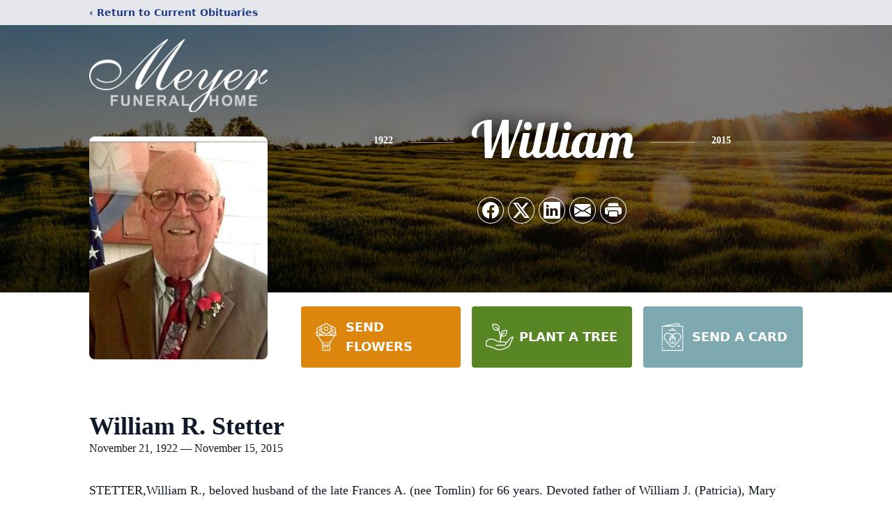

--- FILE ---
content_type: text/html; charset=utf-8
request_url: https://www.google.com/recaptcha/enterprise/anchor?ar=1&k=6Lfp3YEjAAAAAHMjm_EGDMhQEK_sVySIyli7bJuv&co=aHR0cHM6Ly9vYml0cy5iam1leWVyc29ucy5jb206NDQz&hl=en&type=image&v=PoyoqOPhxBO7pBk68S4YbpHZ&theme=light&size=invisible&badge=bottomright&anchor-ms=20000&execute-ms=30000&cb=ixudtw57dkhi
body_size: 48705
content:
<!DOCTYPE HTML><html dir="ltr" lang="en"><head><meta http-equiv="Content-Type" content="text/html; charset=UTF-8">
<meta http-equiv="X-UA-Compatible" content="IE=edge">
<title>reCAPTCHA</title>
<style type="text/css">
/* cyrillic-ext */
@font-face {
  font-family: 'Roboto';
  font-style: normal;
  font-weight: 400;
  font-stretch: 100%;
  src: url(//fonts.gstatic.com/s/roboto/v48/KFO7CnqEu92Fr1ME7kSn66aGLdTylUAMa3GUBHMdazTgWw.woff2) format('woff2');
  unicode-range: U+0460-052F, U+1C80-1C8A, U+20B4, U+2DE0-2DFF, U+A640-A69F, U+FE2E-FE2F;
}
/* cyrillic */
@font-face {
  font-family: 'Roboto';
  font-style: normal;
  font-weight: 400;
  font-stretch: 100%;
  src: url(//fonts.gstatic.com/s/roboto/v48/KFO7CnqEu92Fr1ME7kSn66aGLdTylUAMa3iUBHMdazTgWw.woff2) format('woff2');
  unicode-range: U+0301, U+0400-045F, U+0490-0491, U+04B0-04B1, U+2116;
}
/* greek-ext */
@font-face {
  font-family: 'Roboto';
  font-style: normal;
  font-weight: 400;
  font-stretch: 100%;
  src: url(//fonts.gstatic.com/s/roboto/v48/KFO7CnqEu92Fr1ME7kSn66aGLdTylUAMa3CUBHMdazTgWw.woff2) format('woff2');
  unicode-range: U+1F00-1FFF;
}
/* greek */
@font-face {
  font-family: 'Roboto';
  font-style: normal;
  font-weight: 400;
  font-stretch: 100%;
  src: url(//fonts.gstatic.com/s/roboto/v48/KFO7CnqEu92Fr1ME7kSn66aGLdTylUAMa3-UBHMdazTgWw.woff2) format('woff2');
  unicode-range: U+0370-0377, U+037A-037F, U+0384-038A, U+038C, U+038E-03A1, U+03A3-03FF;
}
/* math */
@font-face {
  font-family: 'Roboto';
  font-style: normal;
  font-weight: 400;
  font-stretch: 100%;
  src: url(//fonts.gstatic.com/s/roboto/v48/KFO7CnqEu92Fr1ME7kSn66aGLdTylUAMawCUBHMdazTgWw.woff2) format('woff2');
  unicode-range: U+0302-0303, U+0305, U+0307-0308, U+0310, U+0312, U+0315, U+031A, U+0326-0327, U+032C, U+032F-0330, U+0332-0333, U+0338, U+033A, U+0346, U+034D, U+0391-03A1, U+03A3-03A9, U+03B1-03C9, U+03D1, U+03D5-03D6, U+03F0-03F1, U+03F4-03F5, U+2016-2017, U+2034-2038, U+203C, U+2040, U+2043, U+2047, U+2050, U+2057, U+205F, U+2070-2071, U+2074-208E, U+2090-209C, U+20D0-20DC, U+20E1, U+20E5-20EF, U+2100-2112, U+2114-2115, U+2117-2121, U+2123-214F, U+2190, U+2192, U+2194-21AE, U+21B0-21E5, U+21F1-21F2, U+21F4-2211, U+2213-2214, U+2216-22FF, U+2308-230B, U+2310, U+2319, U+231C-2321, U+2336-237A, U+237C, U+2395, U+239B-23B7, U+23D0, U+23DC-23E1, U+2474-2475, U+25AF, U+25B3, U+25B7, U+25BD, U+25C1, U+25CA, U+25CC, U+25FB, U+266D-266F, U+27C0-27FF, U+2900-2AFF, U+2B0E-2B11, U+2B30-2B4C, U+2BFE, U+3030, U+FF5B, U+FF5D, U+1D400-1D7FF, U+1EE00-1EEFF;
}
/* symbols */
@font-face {
  font-family: 'Roboto';
  font-style: normal;
  font-weight: 400;
  font-stretch: 100%;
  src: url(//fonts.gstatic.com/s/roboto/v48/KFO7CnqEu92Fr1ME7kSn66aGLdTylUAMaxKUBHMdazTgWw.woff2) format('woff2');
  unicode-range: U+0001-000C, U+000E-001F, U+007F-009F, U+20DD-20E0, U+20E2-20E4, U+2150-218F, U+2190, U+2192, U+2194-2199, U+21AF, U+21E6-21F0, U+21F3, U+2218-2219, U+2299, U+22C4-22C6, U+2300-243F, U+2440-244A, U+2460-24FF, U+25A0-27BF, U+2800-28FF, U+2921-2922, U+2981, U+29BF, U+29EB, U+2B00-2BFF, U+4DC0-4DFF, U+FFF9-FFFB, U+10140-1018E, U+10190-1019C, U+101A0, U+101D0-101FD, U+102E0-102FB, U+10E60-10E7E, U+1D2C0-1D2D3, U+1D2E0-1D37F, U+1F000-1F0FF, U+1F100-1F1AD, U+1F1E6-1F1FF, U+1F30D-1F30F, U+1F315, U+1F31C, U+1F31E, U+1F320-1F32C, U+1F336, U+1F378, U+1F37D, U+1F382, U+1F393-1F39F, U+1F3A7-1F3A8, U+1F3AC-1F3AF, U+1F3C2, U+1F3C4-1F3C6, U+1F3CA-1F3CE, U+1F3D4-1F3E0, U+1F3ED, U+1F3F1-1F3F3, U+1F3F5-1F3F7, U+1F408, U+1F415, U+1F41F, U+1F426, U+1F43F, U+1F441-1F442, U+1F444, U+1F446-1F449, U+1F44C-1F44E, U+1F453, U+1F46A, U+1F47D, U+1F4A3, U+1F4B0, U+1F4B3, U+1F4B9, U+1F4BB, U+1F4BF, U+1F4C8-1F4CB, U+1F4D6, U+1F4DA, U+1F4DF, U+1F4E3-1F4E6, U+1F4EA-1F4ED, U+1F4F7, U+1F4F9-1F4FB, U+1F4FD-1F4FE, U+1F503, U+1F507-1F50B, U+1F50D, U+1F512-1F513, U+1F53E-1F54A, U+1F54F-1F5FA, U+1F610, U+1F650-1F67F, U+1F687, U+1F68D, U+1F691, U+1F694, U+1F698, U+1F6AD, U+1F6B2, U+1F6B9-1F6BA, U+1F6BC, U+1F6C6-1F6CF, U+1F6D3-1F6D7, U+1F6E0-1F6EA, U+1F6F0-1F6F3, U+1F6F7-1F6FC, U+1F700-1F7FF, U+1F800-1F80B, U+1F810-1F847, U+1F850-1F859, U+1F860-1F887, U+1F890-1F8AD, U+1F8B0-1F8BB, U+1F8C0-1F8C1, U+1F900-1F90B, U+1F93B, U+1F946, U+1F984, U+1F996, U+1F9E9, U+1FA00-1FA6F, U+1FA70-1FA7C, U+1FA80-1FA89, U+1FA8F-1FAC6, U+1FACE-1FADC, U+1FADF-1FAE9, U+1FAF0-1FAF8, U+1FB00-1FBFF;
}
/* vietnamese */
@font-face {
  font-family: 'Roboto';
  font-style: normal;
  font-weight: 400;
  font-stretch: 100%;
  src: url(//fonts.gstatic.com/s/roboto/v48/KFO7CnqEu92Fr1ME7kSn66aGLdTylUAMa3OUBHMdazTgWw.woff2) format('woff2');
  unicode-range: U+0102-0103, U+0110-0111, U+0128-0129, U+0168-0169, U+01A0-01A1, U+01AF-01B0, U+0300-0301, U+0303-0304, U+0308-0309, U+0323, U+0329, U+1EA0-1EF9, U+20AB;
}
/* latin-ext */
@font-face {
  font-family: 'Roboto';
  font-style: normal;
  font-weight: 400;
  font-stretch: 100%;
  src: url(//fonts.gstatic.com/s/roboto/v48/KFO7CnqEu92Fr1ME7kSn66aGLdTylUAMa3KUBHMdazTgWw.woff2) format('woff2');
  unicode-range: U+0100-02BA, U+02BD-02C5, U+02C7-02CC, U+02CE-02D7, U+02DD-02FF, U+0304, U+0308, U+0329, U+1D00-1DBF, U+1E00-1E9F, U+1EF2-1EFF, U+2020, U+20A0-20AB, U+20AD-20C0, U+2113, U+2C60-2C7F, U+A720-A7FF;
}
/* latin */
@font-face {
  font-family: 'Roboto';
  font-style: normal;
  font-weight: 400;
  font-stretch: 100%;
  src: url(//fonts.gstatic.com/s/roboto/v48/KFO7CnqEu92Fr1ME7kSn66aGLdTylUAMa3yUBHMdazQ.woff2) format('woff2');
  unicode-range: U+0000-00FF, U+0131, U+0152-0153, U+02BB-02BC, U+02C6, U+02DA, U+02DC, U+0304, U+0308, U+0329, U+2000-206F, U+20AC, U+2122, U+2191, U+2193, U+2212, U+2215, U+FEFF, U+FFFD;
}
/* cyrillic-ext */
@font-face {
  font-family: 'Roboto';
  font-style: normal;
  font-weight: 500;
  font-stretch: 100%;
  src: url(//fonts.gstatic.com/s/roboto/v48/KFO7CnqEu92Fr1ME7kSn66aGLdTylUAMa3GUBHMdazTgWw.woff2) format('woff2');
  unicode-range: U+0460-052F, U+1C80-1C8A, U+20B4, U+2DE0-2DFF, U+A640-A69F, U+FE2E-FE2F;
}
/* cyrillic */
@font-face {
  font-family: 'Roboto';
  font-style: normal;
  font-weight: 500;
  font-stretch: 100%;
  src: url(//fonts.gstatic.com/s/roboto/v48/KFO7CnqEu92Fr1ME7kSn66aGLdTylUAMa3iUBHMdazTgWw.woff2) format('woff2');
  unicode-range: U+0301, U+0400-045F, U+0490-0491, U+04B0-04B1, U+2116;
}
/* greek-ext */
@font-face {
  font-family: 'Roboto';
  font-style: normal;
  font-weight: 500;
  font-stretch: 100%;
  src: url(//fonts.gstatic.com/s/roboto/v48/KFO7CnqEu92Fr1ME7kSn66aGLdTylUAMa3CUBHMdazTgWw.woff2) format('woff2');
  unicode-range: U+1F00-1FFF;
}
/* greek */
@font-face {
  font-family: 'Roboto';
  font-style: normal;
  font-weight: 500;
  font-stretch: 100%;
  src: url(//fonts.gstatic.com/s/roboto/v48/KFO7CnqEu92Fr1ME7kSn66aGLdTylUAMa3-UBHMdazTgWw.woff2) format('woff2');
  unicode-range: U+0370-0377, U+037A-037F, U+0384-038A, U+038C, U+038E-03A1, U+03A3-03FF;
}
/* math */
@font-face {
  font-family: 'Roboto';
  font-style: normal;
  font-weight: 500;
  font-stretch: 100%;
  src: url(//fonts.gstatic.com/s/roboto/v48/KFO7CnqEu92Fr1ME7kSn66aGLdTylUAMawCUBHMdazTgWw.woff2) format('woff2');
  unicode-range: U+0302-0303, U+0305, U+0307-0308, U+0310, U+0312, U+0315, U+031A, U+0326-0327, U+032C, U+032F-0330, U+0332-0333, U+0338, U+033A, U+0346, U+034D, U+0391-03A1, U+03A3-03A9, U+03B1-03C9, U+03D1, U+03D5-03D6, U+03F0-03F1, U+03F4-03F5, U+2016-2017, U+2034-2038, U+203C, U+2040, U+2043, U+2047, U+2050, U+2057, U+205F, U+2070-2071, U+2074-208E, U+2090-209C, U+20D0-20DC, U+20E1, U+20E5-20EF, U+2100-2112, U+2114-2115, U+2117-2121, U+2123-214F, U+2190, U+2192, U+2194-21AE, U+21B0-21E5, U+21F1-21F2, U+21F4-2211, U+2213-2214, U+2216-22FF, U+2308-230B, U+2310, U+2319, U+231C-2321, U+2336-237A, U+237C, U+2395, U+239B-23B7, U+23D0, U+23DC-23E1, U+2474-2475, U+25AF, U+25B3, U+25B7, U+25BD, U+25C1, U+25CA, U+25CC, U+25FB, U+266D-266F, U+27C0-27FF, U+2900-2AFF, U+2B0E-2B11, U+2B30-2B4C, U+2BFE, U+3030, U+FF5B, U+FF5D, U+1D400-1D7FF, U+1EE00-1EEFF;
}
/* symbols */
@font-face {
  font-family: 'Roboto';
  font-style: normal;
  font-weight: 500;
  font-stretch: 100%;
  src: url(//fonts.gstatic.com/s/roboto/v48/KFO7CnqEu92Fr1ME7kSn66aGLdTylUAMaxKUBHMdazTgWw.woff2) format('woff2');
  unicode-range: U+0001-000C, U+000E-001F, U+007F-009F, U+20DD-20E0, U+20E2-20E4, U+2150-218F, U+2190, U+2192, U+2194-2199, U+21AF, U+21E6-21F0, U+21F3, U+2218-2219, U+2299, U+22C4-22C6, U+2300-243F, U+2440-244A, U+2460-24FF, U+25A0-27BF, U+2800-28FF, U+2921-2922, U+2981, U+29BF, U+29EB, U+2B00-2BFF, U+4DC0-4DFF, U+FFF9-FFFB, U+10140-1018E, U+10190-1019C, U+101A0, U+101D0-101FD, U+102E0-102FB, U+10E60-10E7E, U+1D2C0-1D2D3, U+1D2E0-1D37F, U+1F000-1F0FF, U+1F100-1F1AD, U+1F1E6-1F1FF, U+1F30D-1F30F, U+1F315, U+1F31C, U+1F31E, U+1F320-1F32C, U+1F336, U+1F378, U+1F37D, U+1F382, U+1F393-1F39F, U+1F3A7-1F3A8, U+1F3AC-1F3AF, U+1F3C2, U+1F3C4-1F3C6, U+1F3CA-1F3CE, U+1F3D4-1F3E0, U+1F3ED, U+1F3F1-1F3F3, U+1F3F5-1F3F7, U+1F408, U+1F415, U+1F41F, U+1F426, U+1F43F, U+1F441-1F442, U+1F444, U+1F446-1F449, U+1F44C-1F44E, U+1F453, U+1F46A, U+1F47D, U+1F4A3, U+1F4B0, U+1F4B3, U+1F4B9, U+1F4BB, U+1F4BF, U+1F4C8-1F4CB, U+1F4D6, U+1F4DA, U+1F4DF, U+1F4E3-1F4E6, U+1F4EA-1F4ED, U+1F4F7, U+1F4F9-1F4FB, U+1F4FD-1F4FE, U+1F503, U+1F507-1F50B, U+1F50D, U+1F512-1F513, U+1F53E-1F54A, U+1F54F-1F5FA, U+1F610, U+1F650-1F67F, U+1F687, U+1F68D, U+1F691, U+1F694, U+1F698, U+1F6AD, U+1F6B2, U+1F6B9-1F6BA, U+1F6BC, U+1F6C6-1F6CF, U+1F6D3-1F6D7, U+1F6E0-1F6EA, U+1F6F0-1F6F3, U+1F6F7-1F6FC, U+1F700-1F7FF, U+1F800-1F80B, U+1F810-1F847, U+1F850-1F859, U+1F860-1F887, U+1F890-1F8AD, U+1F8B0-1F8BB, U+1F8C0-1F8C1, U+1F900-1F90B, U+1F93B, U+1F946, U+1F984, U+1F996, U+1F9E9, U+1FA00-1FA6F, U+1FA70-1FA7C, U+1FA80-1FA89, U+1FA8F-1FAC6, U+1FACE-1FADC, U+1FADF-1FAE9, U+1FAF0-1FAF8, U+1FB00-1FBFF;
}
/* vietnamese */
@font-face {
  font-family: 'Roboto';
  font-style: normal;
  font-weight: 500;
  font-stretch: 100%;
  src: url(//fonts.gstatic.com/s/roboto/v48/KFO7CnqEu92Fr1ME7kSn66aGLdTylUAMa3OUBHMdazTgWw.woff2) format('woff2');
  unicode-range: U+0102-0103, U+0110-0111, U+0128-0129, U+0168-0169, U+01A0-01A1, U+01AF-01B0, U+0300-0301, U+0303-0304, U+0308-0309, U+0323, U+0329, U+1EA0-1EF9, U+20AB;
}
/* latin-ext */
@font-face {
  font-family: 'Roboto';
  font-style: normal;
  font-weight: 500;
  font-stretch: 100%;
  src: url(//fonts.gstatic.com/s/roboto/v48/KFO7CnqEu92Fr1ME7kSn66aGLdTylUAMa3KUBHMdazTgWw.woff2) format('woff2');
  unicode-range: U+0100-02BA, U+02BD-02C5, U+02C7-02CC, U+02CE-02D7, U+02DD-02FF, U+0304, U+0308, U+0329, U+1D00-1DBF, U+1E00-1E9F, U+1EF2-1EFF, U+2020, U+20A0-20AB, U+20AD-20C0, U+2113, U+2C60-2C7F, U+A720-A7FF;
}
/* latin */
@font-face {
  font-family: 'Roboto';
  font-style: normal;
  font-weight: 500;
  font-stretch: 100%;
  src: url(//fonts.gstatic.com/s/roboto/v48/KFO7CnqEu92Fr1ME7kSn66aGLdTylUAMa3yUBHMdazQ.woff2) format('woff2');
  unicode-range: U+0000-00FF, U+0131, U+0152-0153, U+02BB-02BC, U+02C6, U+02DA, U+02DC, U+0304, U+0308, U+0329, U+2000-206F, U+20AC, U+2122, U+2191, U+2193, U+2212, U+2215, U+FEFF, U+FFFD;
}
/* cyrillic-ext */
@font-face {
  font-family: 'Roboto';
  font-style: normal;
  font-weight: 900;
  font-stretch: 100%;
  src: url(//fonts.gstatic.com/s/roboto/v48/KFO7CnqEu92Fr1ME7kSn66aGLdTylUAMa3GUBHMdazTgWw.woff2) format('woff2');
  unicode-range: U+0460-052F, U+1C80-1C8A, U+20B4, U+2DE0-2DFF, U+A640-A69F, U+FE2E-FE2F;
}
/* cyrillic */
@font-face {
  font-family: 'Roboto';
  font-style: normal;
  font-weight: 900;
  font-stretch: 100%;
  src: url(//fonts.gstatic.com/s/roboto/v48/KFO7CnqEu92Fr1ME7kSn66aGLdTylUAMa3iUBHMdazTgWw.woff2) format('woff2');
  unicode-range: U+0301, U+0400-045F, U+0490-0491, U+04B0-04B1, U+2116;
}
/* greek-ext */
@font-face {
  font-family: 'Roboto';
  font-style: normal;
  font-weight: 900;
  font-stretch: 100%;
  src: url(//fonts.gstatic.com/s/roboto/v48/KFO7CnqEu92Fr1ME7kSn66aGLdTylUAMa3CUBHMdazTgWw.woff2) format('woff2');
  unicode-range: U+1F00-1FFF;
}
/* greek */
@font-face {
  font-family: 'Roboto';
  font-style: normal;
  font-weight: 900;
  font-stretch: 100%;
  src: url(//fonts.gstatic.com/s/roboto/v48/KFO7CnqEu92Fr1ME7kSn66aGLdTylUAMa3-UBHMdazTgWw.woff2) format('woff2');
  unicode-range: U+0370-0377, U+037A-037F, U+0384-038A, U+038C, U+038E-03A1, U+03A3-03FF;
}
/* math */
@font-face {
  font-family: 'Roboto';
  font-style: normal;
  font-weight: 900;
  font-stretch: 100%;
  src: url(//fonts.gstatic.com/s/roboto/v48/KFO7CnqEu92Fr1ME7kSn66aGLdTylUAMawCUBHMdazTgWw.woff2) format('woff2');
  unicode-range: U+0302-0303, U+0305, U+0307-0308, U+0310, U+0312, U+0315, U+031A, U+0326-0327, U+032C, U+032F-0330, U+0332-0333, U+0338, U+033A, U+0346, U+034D, U+0391-03A1, U+03A3-03A9, U+03B1-03C9, U+03D1, U+03D5-03D6, U+03F0-03F1, U+03F4-03F5, U+2016-2017, U+2034-2038, U+203C, U+2040, U+2043, U+2047, U+2050, U+2057, U+205F, U+2070-2071, U+2074-208E, U+2090-209C, U+20D0-20DC, U+20E1, U+20E5-20EF, U+2100-2112, U+2114-2115, U+2117-2121, U+2123-214F, U+2190, U+2192, U+2194-21AE, U+21B0-21E5, U+21F1-21F2, U+21F4-2211, U+2213-2214, U+2216-22FF, U+2308-230B, U+2310, U+2319, U+231C-2321, U+2336-237A, U+237C, U+2395, U+239B-23B7, U+23D0, U+23DC-23E1, U+2474-2475, U+25AF, U+25B3, U+25B7, U+25BD, U+25C1, U+25CA, U+25CC, U+25FB, U+266D-266F, U+27C0-27FF, U+2900-2AFF, U+2B0E-2B11, U+2B30-2B4C, U+2BFE, U+3030, U+FF5B, U+FF5D, U+1D400-1D7FF, U+1EE00-1EEFF;
}
/* symbols */
@font-face {
  font-family: 'Roboto';
  font-style: normal;
  font-weight: 900;
  font-stretch: 100%;
  src: url(//fonts.gstatic.com/s/roboto/v48/KFO7CnqEu92Fr1ME7kSn66aGLdTylUAMaxKUBHMdazTgWw.woff2) format('woff2');
  unicode-range: U+0001-000C, U+000E-001F, U+007F-009F, U+20DD-20E0, U+20E2-20E4, U+2150-218F, U+2190, U+2192, U+2194-2199, U+21AF, U+21E6-21F0, U+21F3, U+2218-2219, U+2299, U+22C4-22C6, U+2300-243F, U+2440-244A, U+2460-24FF, U+25A0-27BF, U+2800-28FF, U+2921-2922, U+2981, U+29BF, U+29EB, U+2B00-2BFF, U+4DC0-4DFF, U+FFF9-FFFB, U+10140-1018E, U+10190-1019C, U+101A0, U+101D0-101FD, U+102E0-102FB, U+10E60-10E7E, U+1D2C0-1D2D3, U+1D2E0-1D37F, U+1F000-1F0FF, U+1F100-1F1AD, U+1F1E6-1F1FF, U+1F30D-1F30F, U+1F315, U+1F31C, U+1F31E, U+1F320-1F32C, U+1F336, U+1F378, U+1F37D, U+1F382, U+1F393-1F39F, U+1F3A7-1F3A8, U+1F3AC-1F3AF, U+1F3C2, U+1F3C4-1F3C6, U+1F3CA-1F3CE, U+1F3D4-1F3E0, U+1F3ED, U+1F3F1-1F3F3, U+1F3F5-1F3F7, U+1F408, U+1F415, U+1F41F, U+1F426, U+1F43F, U+1F441-1F442, U+1F444, U+1F446-1F449, U+1F44C-1F44E, U+1F453, U+1F46A, U+1F47D, U+1F4A3, U+1F4B0, U+1F4B3, U+1F4B9, U+1F4BB, U+1F4BF, U+1F4C8-1F4CB, U+1F4D6, U+1F4DA, U+1F4DF, U+1F4E3-1F4E6, U+1F4EA-1F4ED, U+1F4F7, U+1F4F9-1F4FB, U+1F4FD-1F4FE, U+1F503, U+1F507-1F50B, U+1F50D, U+1F512-1F513, U+1F53E-1F54A, U+1F54F-1F5FA, U+1F610, U+1F650-1F67F, U+1F687, U+1F68D, U+1F691, U+1F694, U+1F698, U+1F6AD, U+1F6B2, U+1F6B9-1F6BA, U+1F6BC, U+1F6C6-1F6CF, U+1F6D3-1F6D7, U+1F6E0-1F6EA, U+1F6F0-1F6F3, U+1F6F7-1F6FC, U+1F700-1F7FF, U+1F800-1F80B, U+1F810-1F847, U+1F850-1F859, U+1F860-1F887, U+1F890-1F8AD, U+1F8B0-1F8BB, U+1F8C0-1F8C1, U+1F900-1F90B, U+1F93B, U+1F946, U+1F984, U+1F996, U+1F9E9, U+1FA00-1FA6F, U+1FA70-1FA7C, U+1FA80-1FA89, U+1FA8F-1FAC6, U+1FACE-1FADC, U+1FADF-1FAE9, U+1FAF0-1FAF8, U+1FB00-1FBFF;
}
/* vietnamese */
@font-face {
  font-family: 'Roboto';
  font-style: normal;
  font-weight: 900;
  font-stretch: 100%;
  src: url(//fonts.gstatic.com/s/roboto/v48/KFO7CnqEu92Fr1ME7kSn66aGLdTylUAMa3OUBHMdazTgWw.woff2) format('woff2');
  unicode-range: U+0102-0103, U+0110-0111, U+0128-0129, U+0168-0169, U+01A0-01A1, U+01AF-01B0, U+0300-0301, U+0303-0304, U+0308-0309, U+0323, U+0329, U+1EA0-1EF9, U+20AB;
}
/* latin-ext */
@font-face {
  font-family: 'Roboto';
  font-style: normal;
  font-weight: 900;
  font-stretch: 100%;
  src: url(//fonts.gstatic.com/s/roboto/v48/KFO7CnqEu92Fr1ME7kSn66aGLdTylUAMa3KUBHMdazTgWw.woff2) format('woff2');
  unicode-range: U+0100-02BA, U+02BD-02C5, U+02C7-02CC, U+02CE-02D7, U+02DD-02FF, U+0304, U+0308, U+0329, U+1D00-1DBF, U+1E00-1E9F, U+1EF2-1EFF, U+2020, U+20A0-20AB, U+20AD-20C0, U+2113, U+2C60-2C7F, U+A720-A7FF;
}
/* latin */
@font-face {
  font-family: 'Roboto';
  font-style: normal;
  font-weight: 900;
  font-stretch: 100%;
  src: url(//fonts.gstatic.com/s/roboto/v48/KFO7CnqEu92Fr1ME7kSn66aGLdTylUAMa3yUBHMdazQ.woff2) format('woff2');
  unicode-range: U+0000-00FF, U+0131, U+0152-0153, U+02BB-02BC, U+02C6, U+02DA, U+02DC, U+0304, U+0308, U+0329, U+2000-206F, U+20AC, U+2122, U+2191, U+2193, U+2212, U+2215, U+FEFF, U+FFFD;
}

</style>
<link rel="stylesheet" type="text/css" href="https://www.gstatic.com/recaptcha/releases/PoyoqOPhxBO7pBk68S4YbpHZ/styles__ltr.css">
<script nonce="UDidA5Pi2x-PIfws5xW5Vw" type="text/javascript">window['__recaptcha_api'] = 'https://www.google.com/recaptcha/enterprise/';</script>
<script type="text/javascript" src="https://www.gstatic.com/recaptcha/releases/PoyoqOPhxBO7pBk68S4YbpHZ/recaptcha__en.js" nonce="UDidA5Pi2x-PIfws5xW5Vw">
      
    </script></head>
<body><div id="rc-anchor-alert" class="rc-anchor-alert"></div>
<input type="hidden" id="recaptcha-token" value="[base64]">
<script type="text/javascript" nonce="UDidA5Pi2x-PIfws5xW5Vw">
      recaptcha.anchor.Main.init("[\x22ainput\x22,[\x22bgdata\x22,\x22\x22,\[base64]/[base64]/[base64]/[base64]/[base64]/[base64]/KGcoTywyNTMsTy5PKSxVRyhPLEMpKTpnKE8sMjUzLEMpLE8pKSxsKSksTykpfSxieT1mdW5jdGlvbihDLE8sdSxsKXtmb3IobD0odT1SKEMpLDApO08+MDtPLS0pbD1sPDw4fFooQyk7ZyhDLHUsbCl9LFVHPWZ1bmN0aW9uKEMsTyl7Qy5pLmxlbmd0aD4xMDQ/[base64]/[base64]/[base64]/[base64]/[base64]/[base64]/[base64]\\u003d\x22,\[base64]\\u003d\x22,\x22w4DDjMKKFMK7wrzCjMKJw6VUw55EIsKkEmrDjcOCUcO3w5XDuwnChcO2wq0iCsOAFCrCgsOUCnhwKcOWw7rCiT/Dg8OEFGUiwofDqmDCtcOIwqzDlsOfYQbDrMKHwqDCrFHCkEIMw57Dm8K3wqozw5MKwrzCkcKZwqbDvXrDisKNwonDsmJlwrhWw681w4nDv8KRXsKRw686PMOcacKeTB/CucKCwrQDw4fCsSPCiBc8RhzCqgsVwpLDqgMlZw/CnzDCt8O1VsKPwp8ccgLDl8KXDnYpw4jCscOqw5TCicKAYMOgwqBCKEvChMODcHMEw6TCmk7CrsKXw6zDrW/[base64]/DtFh2RD09dMOww6htwozDmlrDtMKGBcOlYMOnekZhwohgZzxmbW9LwpMaw5bDjsKuLcK+wpbDgErCosOCJMOsw79Hw4E7w442fHtKeAvDsg1ycsKQwotMZhfDsMOzcnJsw61xasOyDMOkZBc6w6MYBsOCw4bCpcK2aR/CgcOBFHw2w580UxNkQsKuwpPCuFRzCsO4w6jCvMKWwp/DpgXCrMOfw4HDhMOxR8OywpXDgcO9KsKOwr/Dv8Ojw5AnfcOxwrwbw4TCkDxgwpocw4suwo4hSAHCoyNbw4wAcMOPYMOBY8KFw5R0DcKMVMKRw5rCg8Olf8Kdw6XCjSopfgDCqGnDizjCnsKFwpFxwqk2wpEaA8KpwqJGw4hTHW/CocOgwrPClcOgwofDm8O9wqvDmWTCuMKBw5Vcw6Aew67DmG7CvSnCgC0OdcO2w4Bpw7DDmjLDo3LCkTEBNUzDs0TDs3QEw7kaVXvCnMOrw7/DisO/[base64]/bSHDpjfCpDBUwrHDn8KUacOHw6Z5w7rCisKlM2ogJsO3w7bCusKvRcOLZzXDh1U1ZcKAw5/CngNRw64iwpsQR0PDqcOiRB3DqmRiecOcw6geZnHCn0nDiMKGw6PDlh3Ci8Ksw5pGwoHDlhZhDlgJNXFuw4Mzw5DCvgDCmzfDt1Bow4ByNmIxOwbDlcOUJsOsw64tV19/Ty7DsMKfa0BhamEDeMO8fsKzB3dSSArChcOrccKfHmlBbDJGUBQSwpnDhDJJUMOhwpPCkR/Cjz5sw7cxw7w/[base64]/CrMOwWMKOwr3Di8OpETMhw7QQLMKWNgrDkUFfSnjCqMKLWlnDgcOnw5jDnisawoXDv8O3wo4uw73CrMO/w6HCmsKoGMKQWGloRMOcwpQWSFDCvcOiwonCgWzDjsOvw6TCssKhc0h3SzXCi2fCi8KfK2LDvgjDvz7DgMORw5h3wq5Jw4rCocKewrPChsKGUkbDusKVwoNBDVIBwrMQDMONKcKnDcKuwrd9wq/DssOCw6QXfcKewoXCqQstwrfDrcOWVsKew7EpasO7ccKRJ8OabsOSw4zDnFbDssK+GsK4V1/CmjjDgUw7w5wlw5jDsC3Du3vDqsKrDsOrMDrCuMOhCcKSD8KPMVjDg8O6wpbDjARmKcOaAcK7w6XDnTPCicOGwpPCksK7f8Kgw47Co8O3w6/Dr0klH8K0VMO5AAYIXcOjRSzDvjHDjsKiWsK9WcK/wpLCvcK9BADCkMKiwrzCuxhdw5XCkW82UsOwaiFNwrHDtA7DtcKsw7PDucOXwrM/dcOewp/CjcO1E8KiwqNlwo3DvMOKw53DgMKLGkYZwrZmL2/DhlPDrXDDiBPCrkbDhMOdQggMw7jCqFfDqVw3Wg7CkMO5HsO4wqHCq8KcPcOUw7bCucOMw5ZIQhM4THkXSx0Sw6DDkMOawqrDtWoveAUYwo7CgD9qUsOmckp4TcODJF03SS/[base64]/[base64]/w4cpwqc2wqbCgG9bDsO/wq4RbsOWw73Cp8OyE8KyegrCjcO/MkzCt8K5HMOpw4jDjnbCtcOKw57Du0/CnQrCrWTDqDd0woIEw54xTMO/wqBtWw97woPDvi/Do8ODRMKzH0XDgcKKw5/Cg00kwowCfcOfw5M5w7lXLsKSdsOTwrlxfUkqOMO3w5lkVcKUw5fDucO+AMOjRsOVwr/DqDMiezNSw55iUkDChR/[base64]/DnMK3fD5NVsKfw7jChl/[base64]/Dqx/[base64]/CksObaWHCmcO7FHPCkMKCwroEZFI4YCNhwrFPfsKwFTpUOnNEZ8O9C8Kkw7A6biDDo1wYw5MQwpx0w4HCt0XCvcOPdF0+JMK6OFVVMxbDvE50DsKSw6gOXsKzcWvDkzEvKAzDjMO/[base64]/[base64]/WQfDlsKkwrFWw5d7EzJkw6ZEw4/CosK+ZFhmJTHDv3DCucOSwp3DrwlRw6YWwofCsS7ChcKrwo/CgkRhwo9Nw4YAcsK5wprDshvDgGI0ZE1Fwr7CriHDjyjCmgsuwoTCvxPCmx8fw7Y7w6nDjxLCkMKob8Krwr/DisOvwqgwCzgzw5FWNcKvwpLCjXDCtcKow5YTwqfCqsK6w5fCgQUfwovDhh5sFcOsHVxXwpbDj8Odw4vDlApdeMK9FMOZw5kCW8OCKG19woghRMOCw5tVwoAEw5LCrFwRw7/DhMKow7zCtMOABUMmJsOvJSvCrV7DkiIdworCn8KPw7XCuBzDkcOmFx/DvcKSwr3Cu8O0dlfCs17Chls7wo7DocKECMK/[base64]/Ci8KBwpghw7XCim3DtMOEGF90wo3CrEwiDcKLZ8OOw5/CtMOKw5PDjULCnsKxXkA8w6jDmHnCmWHDqFTDkcK6wr4Rwq/DhsOww7xfORNdFcOsE0MiwqTCkCJQRjB5Y8OKV8O3wpHDpTUCwp/DsQtZw6TDmcOvwr1wwoLCjUHCo17CuMO4T8KnJsOvw4l4wrpxwoPDlcOhX34yRxPCqMOaw65sw7jChDkew5lQG8KDwrzDr8KyO8K6woDDgcKPwpIKw4xkEgxpwoMxfhTClX7CgMOYDmXDlBfDmx5DecOewqDDpT4KwoHCiMOhEFJ/w6LDg8ODesKrLiHDiSPCnRAWwpB+YzTCssOaw4kdZXHDqhLDtsOLNUbCs8K1CBZDMsK0Lz1hwrTDmsO4YGULw4BITzwPw6QxAhTDrcKMwqQsAsOFw5/CvMOrAA7ChcOtw6LDrxjCqcODwoALw5kofnjCksK0fMKbdxvDssKITmrDicKhwrRqCUU+w5R7JnNRK8Oswrlmw5nCqMOqw6QpS3nDhTsiwrdWw5c7w74hw6ALw6vCo8O3w5IidMKIGQLDrsK3wqxMw5nDhWjDhsOgwqQGLXIRw6/DscKSwoBpFhdDw5LCrljCv8OVVsKJw7/CsXNzwop8w5wRwqTClMKSw6RFY0DDu2/DngHCtMOTCcKcwq4Dw5PDgMOWJR3CkmPCgHbCjF/CvMOUR8OidcKmL1LDrMKDwpXChMOZc8K5w7rDvMK5Z8KSGMOiNMONw4NtdcOBBMK6w5/[base64]/CmsO+ARUCD1deTEw0MnLDqsOtYy0Zw61JwpwxHiQ4w4bDnsO2EkxLb8KPHHJDZgwUWsOgdMO0FMKKGMKVw6YEw7Jjwp4/woo7w7oSbD4zRGdZwrkUTw/[base64]/CgV/[base64]/[base64]/ClVpgwpMMw4PDosKAw5vDjcOLI8K3wrAmO8O7Z8Olw5vCsEBIMl7CjyfDrXzDi8KXw6/DrMOdwp1Ww44AWxvDrQDCoXfDhBLDv8OHwoVyHMKTwoJhe8KqAMOuBcOEw4zCvcKjwpxgwq1Ww4HDuDQ/[base64]/DjcK2w6zDt1vDoWbCg8Khw74kw4fCn1pAAMOZw50Lw7TCrBDDvDTDi8Oqw6rCoTPCusOrwpvDhUXDj8Omwq3CvsKwwrrDqXMhXsOIw6Yvw6PCtsOsX2/DqMOjWGfDliPDnBkgwp7CtwTDvl7DvMKWVGXCqcKBw4NEecKIMSYiPhbDnkozwoR/ChnDj2DDhMOwwqcLw5hfw7NFDcOAwq53CMKPwogMTDQYw7zDncOHJcOSaiRmwoxsXsKMwoF4OzVpw5fDmsOZw6E/VDrDmsObAcO9wpjCmsKMw4nDnT7Ct8KIHyfDtUjCmEXDqwZZHsKEwrDCvjzCn3wKQRbDuwU3w5LCvMOuIF8cw7xUwpAVw6bDosOUw78Uwr03w7LDpcKmIcOqUMK7JMKrwp/Co8KtwpsZWMOzfWdzw5zCo8OaakFOPnp/OBBhw6bCkVgtHB4yTWDCgwbDkQ3CvU4QwqnDgDoOw4vCvz7CnMOdwqQ5eRVgF8KmIBnDnMKywpcAXQ3CvEUfw4HDj8KoVMOwNTLDrwwQw6AXwoslJ8O8K8OPw7zDjMODwppaNXhCWHLDpzbDgQnDgMOKw5V6TsKMwqDDn04pMVnCoUDDisK2w4/Dvy4zw7fChcOEEsO1AmUGw4HCoGMxwqBPaMOuwr3CrX/ChcOPwp1MIMOywpXCgSHDuijDmsKwCysjwr8+LE9kScKdw7cILCHDmsOiwoYlw6jDu8K/KQ0hwqV4wqPDm8KTcDR2XcKlHn9PwogRwpjDo3I5PMOXw6EKAXVbClUdIVk8w50jb8O5FcOxZQ3CmsONUFDDnl7Dp8KgPsOKJV8EfsOuw5JgYsOVWyjDr8O7ZcKsw7NQwo0zJ1/DksOyVMKhbU/DpMKpwpFywpYTw4bCiMOlw5NndEEqZMKJw68VH8KxwoVTwqpMwppBDcKVRHfCrsOtOMKRdMKlOBDCicOPwpzCuMOqa3pjw6TDnQ8sLgHCqAfDvhlcw4rCpizCk1cXcWPCtURlwp7DgMOHw6fDqRQEw7/DmcOvw6LCnw0WZsKtwqptwrlKM8KFDzbCsMO5HcKcFHrCuMKMwoQuwq0YIcKbwoPDkABow6XDh8ONCArDtwUxw6dkw7DDosO1w5IuwpjCvgEVw5kcw6oRKFDCsMO8LcOOKcOtKcKnUMK0PE1dbSZ+dG/CqMOIw4vCs1pqwq49wqnDsMKHL8KPwqfDvHYswrslDHbDnzDCmyMpw4R5JjLCvHENwrNRwqR3IcK7OU5Sw6Bwf8OMDhkCw7JpwrbDjXJPwqNUwqc3w5bDoxJSExs0OsKtUsOQEsKzcFVXTsO/wqfCtsOnw5ADFcK8YsKyw5/[base64]/IWfDj8K4w4l1KTs1AcOXw6zDu2sNOgLDpRHCpMOiwrhuw5jDiwnDicOVd8OnwrXDmMOJw7lbwoN8w7PDm8OIwoFzwrVkwoTCgcOuHcK/TMKDQlsTAsO7w73CjsOPEsKawonCiELDh8K8YCLDtsORJz5OwrtSWsOVa8OOP8O2HcKIwqjDnS5Ewo9rw50xw7slw7vDmMK8wpHDsxnDjz/DuU5oT8O+dcOgw5Brw7PDvSrDh8K6csKSw6hfaS8xwpAzwp8YdsOqw68sNA0aw6bCgUwwUcObb2XCrDZXwr4dWjTDpcO7ccOVw5PCtzNMw5DCqMKQbxPDpU9dwqA/QcOCYcO7AgNzC8Opw67Dl8O8YzFleE0nwqPCv3bCl0LDvsK1Yy0aXMKUA8OUw41nc8KxwrDDpTbDmxzCgDvCiVhuwphnc3tcw4fCssK/SB3DocOiw4bCkHY3wrEIw43Doi3CgMKIF8K9w7XDgsKnw7DCiGbCm8ODwqJqFX7DrMKewrvDvDJTw7RvAgbDiAVcbsOCw6bDj1sYw4ZeO3fDm8KhckRcbGVCw7XCmcOpH2LDhCE5wpEzw6HCnsO5acORHcKGwqUJw45gCcOgwpTCqMKqTxXCoVPDsT83wqjCn2EOF8K/QDlwMwhswrPCvsO6fFELBCjCpMKywr1lw5XCncO6IcOURsKZw43CjBleGFnDry0TwqMwwoPDi8OpQxQlwrLCgUFgw6fCt8OQMMOMccKJeClxw6zDoyrCk0XCkmJrCMKSwrcLXCMyw4IPYAjDvT4UUMOSwo7CsRw0w73DhQ/DmMKawpTDmWrDmMO2LcOWw77DohHCkcO2wrDCtBjCjCJUwokzwrtIOnPCn8OUw6fDtsODfMOdOA3Cn8OVQ34awoclUGrCjDLCuVVOFMOoNAfDtFTCgsOXworCkMOGKjUfwqjCrMKHwopMwr0Ww7/Dq0vCi8O5w7I6w5Jjw7c3woB8CMOoH07Dk8Khwp/Co8O6Z8KYw5TDgDI/KcOoLmrDqSd2acOZJ8O8w7MEX2hNwqw2woLCssOZQXHDksKXNsOjXsOJw7bCnmhfYsKtwpJODXfDrhfCjDLCt8Kxw5pQCErDoMK5w7bDkiBVcMOyw5/[base64]/DoXrCq8OxYRbCtsK1FjIcw7fCsMKrwpdyccK7w701w487wqMpMnhGcsKwwpxVwoTCmHPDu8KSKyLCjx/DtsKxwrFlY2hqESLCk8OFA8K1TcKxT8Okw7ghwrjDiMK1M8KNwphGTMKKRkrDs2R3woDCm8KCwpsjw7XDvMKtwpsMJsKlb8KbTsKfLsOCLxbDsjpdw7B6wqzDpyBfwpPDrsK+wrzDh0gHeMO/woE4FmgswoZ5w6N+HcKrUcKVw6/DnA8aQMK+Lz3DlTwowrBwayvDpsK2w7dww7TCmMKbCXExwoRkagUswrlzLsOgwqY0fMKLwo/DtnMzwq3Cs8Oew7MdJDo4OsKaTg9Ow4JoCsKLworCjcKMw6Q8wpLDq1Vywr1swpN0RzQGY8OrU3rCviTCgMKWwoA/w5xsw4h9Y3pkAcKKIA3CscKWasO1B2JeXBPDviZHw7nDrWBAQsKpw7F/wphvwp02woNoUmpHAcOUZMOmw6p+woktwq/Dl8OgIMKXwrcddiwvFcKywq9zIwAaMRgBwr7DrMO/NMOrHMOpEW/CiQPCncOiEMKTEWVRw63DkMOaVsO+woYZLcKZDljCtsOawoDCsmnCoWtQw6LCicOYwq8leEtrM8KIfjvCuTfCoXEpwrvDtsOvw7DDnQjDqi9ePT5ISMK/wrIgHsOYw45fwplbLcKqwrnDs8Ocw7wfw7TCmTdvCRrCq8O8wpx+U8K8wqfDkcKDw6/CkBs/wpBVQyglHGcCw51RwpRkw5B+FsO2DsO4w47DiGpjA8Oiw6vDlMOVOHITw63DqVbDsGXDmR3Co8OKQFVwO8OpE8Kyw6dJw7nCiVrCocOKw5DCkMO6w70AJGpuIcONAH7DjsObKHsCw6tEw7LDssOZw5rCkcOhwrPCgSdlw4PCtMKHwrh/[base64]/DjT/DhD7DtiPCs8OZAjQtw61Cw5HDvsKwC0rDvHPCsR4gw7vCnsKOL8KFwrNew6Zxwq7CsMOUccOILVvDg8KSw6bChBrCgTfCqsKOw5dlEcOEclMbQcKRH8KfAMKZGGQHLMKdwrArKnjCpsKbZcOPw4tBwp8wcWlbw7tdw5DDs8KebcKHwrwww7/DscKBwqzDlVgIc8KCwo7DtXrDqcOGwogRwqR/wrrDi8OOw67CvQhkwqpPwrNVw6LChDDDg1pqQ38LE8ORwogFb8Kxw6rDn2fCs8KZw6tNcsK7dUnCucKAOBAKFQ8Awq1XwptjSR/Dq8KsRRDDh8KcJgUuwrlRVsO+wqDClg7Cv3nCr3HDlcKkwo/ChsOPbsKGE3rDtXoRw51nN8Kgw5M5wrJQEMKdHEHDtcKVXsOaw6bDvMKDAB0yVsOiwpnDgEkvw5TCgUfDmsO0Z8KBSRbDhEbCpinDtcOEdXfDqBNowqtDB2xsCcOiwr9qL8Ksw5vClE3Cly7Dq8KBw6fDpi50w5XDoCBENMOdwpLDiTLCnitcw4/CigAUwp7CgsKkTcOWa8Knw6fCsV89WSnDpDx9woV2Oy3CtAscwoPCjcKnREsFwoZJwppCwqIIw5oaK8OOdsOgwoFdw7Inb2nDsn0NZ8OBw7rCqyxwwoMww6XDsMKjH8KDP8OtGAYmw4UgwqbCr8OHUsK/BERbJ8O+HBTDh2PCqGbCrMKMXsOFw58BIMONw43ChRYYwr/CrMKgNcK7wrLCq1bDuWB5wogfw7AHw6FNwpsWw5hgaMOsFcKzw4XDr8K6EMKnNGLDnSsIAcOPwpHDuMKiw45Cd8KbF8OjwqbDucOjSGhew67ClFbDgcO6H8OowojCvDHCsjIrWsOiFipaPcObw6QTw7sfwr/[base64]/DisOywrNJZBvDt1YxIn4jFsOWLC3CjcKuw78ZTCIbdgzDoMO8M8KHBsK9wqfDksOwGW/[base64]/DpRbDt8OxBsK9NlLDvsOmBxYFQR50QhHCo1UvdQVtecKhw7zCvMO8SMOeP8OsEsKQJAYjcSxjwo7CmMKzHAZkwo/Dn1vCi8K9w4TDsk7DpGA2w5Nbw6kEKsKhw4bCg3YtwpLDp2TCnMKlJ8Ouw7UBEcK3US5aC8K7wrp9wrbDiQnDi8OOw4TDqsK8wqoEw5/CmVXDvsOlDsKrw4TCqMORwpTCsE7CsVN7QE3CnAMTw4I6w5XCpDXDt8Kfw5rDvToaFcOfw63DlsKMLsOiwrsFw7fDssOSw67DpsOxwoXDkMOwGjUkdzwuw5dNCsOgfsKAYldFUjcPw4fDm8O+w6ROwo7DkWw+woMVw77CtmnDlidawqPDvw/CjsKkUg1PXRfDosK4VMOVw7c9bsKSw7PCj2jDiMO0GsOHOC/DhwYFwpXCmhjCkyFwdMKRwqjDqwTCtsOteMK1d3MoXcODw44SLgzCryXCqXxPO8ODEsO5wrfDnSLDrcKcezzDqHfCiUM2JcKeworChx/ClBfCjVzDqEXDi1rCqhpuBzXCqsKPOMOdwqDCsMOhTxA9wqnDn8OEwq0TdSwWFMKmwoJnDsOnw5kxw7vCpMKrQiU7wqrDpQVfw6rChHppwrUhwqNxVXPCk8O/w7DCiMKxcyzDuUPCncK7ZsOCw4R7Bk3DjwvCvhURDcKmw7BWDsOWBjbCuQHDgx1JwqluDQrCl8KnwpgIw77ClRnDlGQuOAJ+P8O3cAI/[base64]/DqkTCgVXDn8OvbcOawr3DjxZwwq9/X8KULVnCusOSw7RGZxFNw6YfwoJsSsOuwpc0K3bCkxggwoFjwoAhVCUVw63DksOqd3/CrGPCjsKMYcKzN8KEPUxPK8K8w6vCmcOtw4hKWcK7wqpqDD1AZA/Ci8OWwrNpwpBoOcK4w6ZGVH16eQzCvBwsw5PCsMKbwoDCnntXwqMNUB7DisKJA2Apwq3Dt8KLCj51HHPDlcOww50twrfCrsK5C0sEwptHYcO+VsK4SwPDqSw0w7Vcw7jDocKfB8OZWzskw6/[base64]/CicKAAUA8XiPCh8KVwoIPD8OVw6HCpMOkwp/Diw07BUHCrMKtw6HDr2QNw5DDucOpw550wrzDusOgw6XDsMK+U20pwp7DnALDvlxhw7jCosK/wrtsKsKnwo0POsOEwolfKMKBwpTDtsKJfsOGRsOzw43CsBzDhMKaw7s1a8OzD8K/[base64]/CrD3CtAjDkMKSKxscw7p6S3wTwo3Dr3UbRlvCnsKEGsKoO0zCosO7ScO2csKZQ13DtB/CicOVXH8lSMORdMK9wpfDs2LDvHJBwpXDrsOcOcOdw4rCmEXDtcKTw7jDosKwMMOvwo3DkTVKw7ZKBsK3wo3DrX9tf13Dhh1Rw5/CkMKgYMOFw7TDnMKcPMKgw71XcMKrasK2HcKQCWAQwp1gw7VCw5ZWwr/DtkBJw6ZDUj3CtF4ww53DgcKVJF8GOmxmBR3DhMOkw6/[base64]/CqsKxU0c/[base64]/[base64]/[base64]/DuRbCohQhwo4uZAjDsMK2MTDDo8KwdjfCrsOWTMK8DRPDrMKIw5/[base64]/wrbDpcKbw5nCtklLRcOtwo8pXQERw7/Dlj7CvsOAw63Dl8K4QMOOwonDr8K7wqfCu11Xwps4LMOZwrFFw7FFw77DsMKnDXrCjlLCvyVxwpgxPcOkwrnDhsKWU8OLw5LCsMKew5xpOi7DicO4wr/CgMOKa2HCvE57wpPDoSw5w4rCiHfCnVdyVmFQdMO4P19BekLDpGPCv8OLwqXChcOeVFDClEzCji8XeRHCocO/w5xaw5dZwpB3wqV3bijCvHjDjcO7SsOdOMKrYD0iwqrCp3kSw5rCk3rCucOwXMOlbR/CncOzwrbClMKiw44XwovCrsORwrvDslhnwrQyFW/DkcKxw6jCvsKEeyUtFQUkwpkJYcKXwo1sLcOxwq3DtMOawp7Dh8Kywot3w4PCpcObw4Jcw60Cw5TCjg4VesKhem9XwqbDucOqwqNZw5wHwqfDiBY1bsKMO8OdNX4ADFR1JC0gUxLDsRrDvg/[base64]/[base64]/DlcKcwoTDlsOvw4LDp8OJXMOKw5XCncKyUcOfw5TDvcKbwqTDr10NMsOGwpTDn8OEw4cjCSEHcsOxw4jDlAVpw5N/w7zDvlBewqTCmUDCpsKhw5/[base64]/CjQkQw6DCrGg+wq3CrsOrE8KhNyA5wqLDmcKjLWvCvsK/ZU/Di03CqhDDkiMOesOtAcObasKBw4hpw5UOwqfDp8K/[base64]/DgT/CkBgnw7rDpcK0HmVFwpc8wojCksOWwrsdJcKbfcK/wp8WwqFwcsKAw4HCscKtwoFIV8OwZzrCpTXDtcK0cH7CtShvL8OXwoMCw6/DgMKvHyjCgAEWPMKuCsKgCQkSw5w1A8O0OMKXFMOpwowuwr8uYcKKw4ElB1N/[base64]/LDTDncKGwoIqw5XDmsO0BMKmCcOYacOXXMKuw7DDs8K/wo7DiS7CmMOlZMOlwp9xLl/DvFnCj8OSwq7CgcK4w4HCl0TCs8OywocHccKkR8K/[base64]/[base64]/[base64]/DoTx+M8KbXQx4w6bCrcO/w4HDjcO3woHCmcKhwq4YGsOiw5dqwpnCqMKUPVIPw5nDj8Khwo7CjcKHaMKTw4MTLnZGw4gGwqVPAE1/w7o8LMKNwrhRARzDuiNAYFDCusKqw5LDq8Otw4RDEUHCmQvCqh3DgcOcLArCowHCt8Ksw4pLwrLDtMKkWsKEw68dRAtmwqfCj8KAZjZmIsOWUcKtIlbCi8Osw4J/NMOxRRJXw7jCiMOKY8Olwo3Clx7CqWA4ZDN4Z3bDv8OcwpDCnH9DasOLMsKNw57DtMO0cMO+w6YVfcKSw6wxw55NwrvCrsO6DMK3wojCnMK3XcOZwozDn8O+wonCrm3Dgyd4wq1ZCcKAwofCuMKoY8Ovw73DtcKhFAQvw4nDisO/McO5VsKqwroHY8OEBsONwot+dsOAempfwpvCqMOzCy5QPMKjwpfDoR1RURDCi8OUBMOXXV8LV0bDv8KwCxdHZgcbG8KlQnPDu8O7TsKxYsOdwrLCpMOvaiDChh9ww63DoMO6wrXCgcO0RwrDq3zDmcOEwoA5UwTDjsOewq/ChMKFIMKww4MsMn/DvHZLC0jDtMOOLkHDpkTCillpwqtrBzLDqWVwwoTCrggswonCkcO7w5zCqCXDrsKQwo1qwqTDiMO3w6IWw4lowpDDkkvCvMObbhYOD8K3Ty9ER8KJwr3CqMOHwojCtsKEw6jCrMKafDnDksOEwo/[base64]/CjsOtUEnCjsKdw4bDjXkFwovCjHHDi8KyXsKZwr7CisKPeT/CrWbCpsK5BsKwwonCjl9VwqDClsO5w6V+IcKIGEHCrsOkTlxyw5nCpT9BYcOswqVEfMKaw7BMwps5w6kbwr0FW8O8w67CoMOOw6nDr8O+LWvDlkrDqwvCgSVHwoHCkwkeOsKvw705PsKUPxB6CjJsV8O0wqLDgsOlw7zDrsKWCcOTUT0XCcKqXns7wp/DiMO+w7nCsMOAwq9bw5pvdcOsw6bDnlrDkUkdwqJMw5tyw7jCsVlfJ3JHwrhVw5bCscKSR0gGTsKlw4siAzN7wqcnwoY+CQgow5jCp1/DsHsmcMKJZTvCn8OXFHxFHkbDlcOUwonDlygnXsOCw5TDrScUKUTDuBXDrXB8w4xULcKFw5/[base64]/CrVfCrl4AwrTDm0pvw7sJLHTCs1HDs8OLDMOFZxYWesOVR8O9MEHDggDCv8KVVgfDqMKBwojCmDsFdMOmasOjw4IGVcO3w5nChz0xw6zCmMOhehPDvQvCnsK3w7DCjTDDphp/dcKUM33CkVDCtMKJw4MuXMOdZkU5XcO5w7bClzfCpMOCBsOGw6/DtMKBwoIsYBrChnnDlRwyw7Fdw6vDrsKjw57CusKww6XDkAVzRMOuQkg2RFnDpVwMwpvDuXLCvknDmMO4w7FwwppbacK5J8OMWsO7wqphWhvCjcKawo9LG8OmezbDqcKwwp7DncK1TwzCnGddNcKEwrrCqnvCvC/CjGDCs8OeLMOsw4ZQHsOyTgsyOsOBw5/DjcKmwrk1Tl3Dp8Onw5XCn3PDlSXDonIWGsOwZsO2wo/CssOIwrHDug/DhsKFWcKKMUTDncKww5BZBUDDhBrDpMK9OQtQw65uw6Nxw6NUw63CtcOYVcOFw4/DlMOeexMfwqEJw6JfTcKJJXFOw41PwofCkMKTIwJEcsO+wpHCpcOvwpbCrCghCMKVA8KiZSE8Dm3CgVUbwq3DlsOxwrfCscKbw4/DmMK/w6U1wpTDjDEtwqYkCBtHGsKAw4rDhSnCjQfCtgpcw6/CkMO0OUjCuAFYdFfDqFXCkmY7wq1tw6vDksKNw6zDk13Do8KOw6vCkcOuw7JkDMOWBsOTATtxFn0yR8K+w5JDwpBhwrRSw6I3w5w9w7MswqzDk8OdGApXwqZsfyDDmcKGBcKqw5bCs8KxL8OcSCzDhjvDkcKjbQ/CtsKCwpXCj8O0b8O7fMOrFMK0TwfDicK9SREFwoxaMcOpw60MwpnDusKANQ4HwqE5RMKta8K8HyPDuVDDoMKJD8KCSsKgVMKfESJyw6x1wqcbw7MGT8O1w4vDqlvDvsO5w4PCl8KBw7DCksKaw7DCl8Okw5bDliwycioSLsK7wohFPynCmD/DoTTCmsKeEsO6w7AjfcKcH8KDXcKzfU1pDcO8OktqEx/CgCnDmBhzMcODw5rDrMOWw4YgEWjDtGUrwqjDqxDClwBuwq7DgcKkIzvDmUXCscO9MzPDk3DCrMOMN8OQQsKSw6XDp8Kdwp4kw4jCs8OJYiPDqg3CpVvDjhB3w7jCh2sLYi86KcOrOsKSw4vDn8OZOcOmwpRFIsOWwp/ChcKrw4bDncKjwoLCsT7CmknCm0hnJWPDuTXDniDCmcOma8KALVYtAXfCgsOaEXPDrsO8w5HDscO8JRoNwqHDhyzDqsKjw7pjw7hpE8K/GcOnM8KOHHTDhUPCosKpI0Q/w4FPwolMwoPDjAQxQmMRGcKow6l9ZXLCm8KOY8OlPMKRw7ccw53DthbDmRrDkDvCg8KQO8KlXSk/GC9fSsKRDsOeFMO9JnFFw4/Cpi3DgsOYWsKowozCusO2wrwzYcKKwrjClyDCgsKewqXCsit1wrRjw6vCrMKVwqHCiH/Dt0A7wqnCgcKRw54kwrXCoCkMwpzClHJLHsOFKcOPw69Dw7RPwpTDrsKJGAMNwq9IwrfDs3PCgmnDgGfDpkg3w61tasKbf2HDsz8fZ1YTQ8OOwrrCvhNnw6/DjcO+w7TDpB9DN30ew7nDimTCg0NxFD0cHcKVwp5HbMOQw77ChydTEsKTwq3Ch8O4MMOzA8O4wq58RcOUGwg+QMOnw4HCpMKQw7JAwp9MHFXDpCLCu8Krw43DoMO7CzlKfXgjA0/Dj2fChCnDtCBYwo/DjEnCiyjCksKyw4wEwoQiC35fHMO3w7HDrzsEwpXCuD56w6nCpQkIw4sOw5Ryw7QGw6bCpcOcfMOrwpNFVEliw4/DikHCoMKpbEJAwojCoR86HcKYCSc8AUpHL8Onwq/[base64]/DvMKEbVRtwonCszPCg1zCij5TC8KISsOWAkfDn8Kkw7bDvsK4VVzCnk0WCcOPCcOpwrFmwqLChcOib8OgwrHDl3DDoRnCrDIUVMK7CB0Kw7PDhhpET8OQwoDCp0TDqCwYwqVpwr0RCVLCgG/DpknDglPDllzCkTTCpMOpwpciw6ldw57Ci0FCw6d/wpDCsWPCh8Kjw5XDvsONWMO3woVNKxhWwpbCsMOfw4MZw5/[base64]/NsKlwpLCpMOJXsOOWMKLw5fDnsOKwqQww5sIwqfDp3J+wrDDnQrDiMKFwrJWw6nCpMOrTlXCmMOESi/DrS3DuMKQSR3Dk8Omw6vDvgcFw6lOwqZobMKqF1NsYTESw4p8wrPDkzghTsO8M8KTbcOFw4XCkcO/PyzClcOfZsK8FsKXwr5Lw6tqwrrCgMO4w7BhwrHDhMKUwoc2wpbDq0LCuzEAwoMJwoFAw4jDqStCZcKaw7bDtMK0RVcIRsKSw796w4DCq1AWwp/[base64]/DpMKLwp7DlznCn8K2cg7DncKPwobDv8K6w7jDjcO1JC/[base64]/CssKJw5VpAH/CtEXDo8KIFcKrwp3DtGEgJcKUwpbDhMKQAFEPwoLCqMOtbcOKwqHDmSLDlVA0SsK/woLDksOvIsKLwp9Rw7gZCWnCrsKtMhhKCDXCoX3DqMKww7rChsOpw6TCnMOiSMKLwq3DnjjDjBHDiUZFwq/Do8KJR8K1E8K2J0ZHwpMswqsoUAXDnhlaw63Cpg7CqXlYwpnDhRzDiX58w4TDp10iwq0fw5bDjDjCtBwXw7vCgHhDQWh/XX/DjBkHSsO9TnHCuMOhfcO+wrdSNMK9wqfCoMOHw5rCsTXCmVIPYTQyJSoEw6rDhmYZcC3DplRww7bDj8O0w5JETsO6wrXDixsfOsKeQwPCuCHDhmUjw4bDh8KmNwUaw57DmRDDo8OjB8K9wocnwqcuwosIFcOaQMKkwo/DrsOPHBQpwovDmsKVw71PfcOgw47DjF7DncKAwrk3w4zDgcONwrXCkcO/wpDDlcKpw6IKw5nDucONM0QsY8OlwqDDpMK0wooNPAhuw7gnUR7Doi7DiMOtwpLCg8KUT8KDbj3DgTEDwosmwq5wwrvCjX7DisOvYnTDiUXDoMKYwp/CvR7DgG/CscO3wqxcGlPCrGUNw6t3w6lrwoZnKsOAUjALw4DDn8K9w4XCrn/DkRbCnTrCgD/ClEdmd8OiXmpIKsOfwqjCiy5mw7TCoDfCtsK5LMKRB2PDu8KOwrnCpy/DgTYKw7LCq14tRVoQw71aH8KqE8Kiw6jChnjCrmrCt8KbYMK8CCZtcwZMw4fDm8KZw4TCj2hsYlPDsDYnFsOHWhNbfwPDr2DClj0QwopkwosyOcKzw6A0w4gCwrM/QMOHVE08GwzCmnPCrS1vYQsRZjHDqMKfw4Ysw4LDqcOLw4ZSwrXCksKxEhtewoDCoRbCjVh4dsOxUsOTwoDCiMKswr/CqcObcWzDm8OhS3XDvTNye2h0wqVqw5Ahw7rChMK4wqPCtMKMwokyTzzDrhoGw67CrcK1bDlwwplYw7xdw6DCj8KGw7bDgMO3bSxrwos/wr1hXg3CpMKSw6cqwqVtwodjcCzDg8K6Mgo1NDfCusK7CMOiwqLDrMOXbcK0w6IlOcK8wowewrjCo8KUTWNdwolxw4d0wpk1w73DtsKyesKUwqkhViDCu0kFw6IZXQIdwr8PwqTDqsOrwprDk8Kcw74nwrRYQlvCvsORw5XDjGrCssOFQMK0wr/ClcKzX8K6LsOKd3fCo8KLaynDu8OwHsKGY2nCr8KhcMOyw719ZMKuw7bChGJzwocaYT4dwoTDjD3Dk8OFwrXDhcKODgpQw7HDicOJwrHChGLCpgFlwqxvYcKwdMO1wpHCr8KswoLCpGPDp8OIVcK2B8KIwoDDkDhdTWwoXcKuSsObMMKRwr/[base64]/ClMK8Ny0fZ8KlHQRqw5N0dsK5e2/DvsO1wrbCvj9HXcK5cT4RwoYfw5DCpMODMsKNfsOOw4pxw4/DvcOAw53CpmdEBsKrwr1EwrXCt1cuwpnDhB7CjcK+wpwmwrPDkwnDrRFvw5xobMKnw7bCk2/DvsKlwrjDmcOlw7E1KcOqwpE1CcKBDcKadsKtw77DhjxDwrJlSBtxVGU4UjXDjsK8ISXDo8O3ZMOZw7fCoBjDiMKXex8rJcOoRDc9SsOGLh/[base64]/wr88w7Ndwo7DoxFXVAjClw8PMMKMBcKXw6PDoCfClSnDuC8DW8O1wrt3ExXCrMO2wqTDmBDCs8OYw6bDl2dPXT7Dtj/CgcKvwq1YwpLCtmFyw6/DomUiwpvDnWAPbsK4VcK9McKBwrJ+w5/DhcO8K1XDmA7DuRDCk2/DskPDqV/CugjCusKGHsKMIcKZE8KdRnbCm2JbwpLCgXc0FlsDCgbDvj7CrgPCoMOMUkg1w6d5w68GwoTDh8O5YhwdwrbCrcOlwqXClcKdw67DiMOXRk/CliwRCsK1wp7DrEcow65xc03Chgduw57Ct8KrfBvCh8KracOTw6DDkj8uH8O+w6DCqWtMG8Ouw6o9wpd+w6/DmlfCtCURTsOHwroGwrNlw4YSPcOrWynDsMKNw7YpH8K1fsKEBVXDlcKhci8kw5Fiw5PCnsK4BR/Cl8OEHsObIsKoPsO8TMKhJcOywr/CvCNiwrhmUcOnL8KMw4Faw5xSesOkYcKhfsOTKcKBw7t6HmrCtHjDkMOjwqLDmcO0YsK+w5vDisKOw7xgc8K6KcK/w5AgwrpSw6FYwrBOw5fDrcO2w5nDiERlXsOrJMKjw5pLwoLCvsKcw5UaQxNmw6zDvV5eAwDDnlgFF8Kjw5w+wozDmR90wrrDhyDDlMOTwp/DqsOHw4/DocKIwopSWcKiISTCm8ODGsKxW8KvwrwJw5bCgH49wpvClXVrw7LDt31mThTDvWHClsKiwrjDgMOkw51dMi9Pw6/CocOjRcKUw5Z0wr7CscO3w5nDqMKtKcKkw6PClFoGw5wIQi4ew6UqBcOXXzpLw5w0wrjDrXY+w7zDmsKRGCx/bzjDkjbCqcKKworCosKHwpIWXlh8wqbDhgnCucOWV390wqLCsMKVw7VCOgUnwr/DnljDh8ONwpUzSsOoWsKcw6PCsnzDusOHw5oDwo8HXMOrw44zXsKMw7bCscK9wqjCum/Ds8KnwqlWwoZbwoduWsOCw6Z1wrPCjy14A1jDiMOfw4UkeAAGwp/[base64]/G8KOJksgwpLCnsK7BcK5fAdsf8Ovw6JHVMKWQcKmwrAgOCcqSMOBOcKswrt3CsOzCsK0w5JMwobDhwTDlcKYw6LCqWTCq8KzNVzDvcKMFsKUR8OKw7rCnll5AMOnw4fChsKdRMKxwoMLw7PDiiYuw4FEMsOnw5LDj8O0fMOcGW/[base64]/J8KUBcK+TcO8wrViwpdMfsOeAx1SwrfCjcObwr3CpSlyfUjCjzpbFMKJdEfCn1/Dr1DCiMKuZcO3w7zCnsOzf8Osd0jCqsOAwrpnw4wdfcO3wqPDgDjCu8KJPwp1wqwvwrPDgATDvHvCoQsbw6BvHyLDvsOowqrDh8ONE8OIwpnDpQHDsA8uZV/CvAUPVkV7wq/CnMOaKMOkw7kDw7fCoHbCq8OCPGHCi8ORwoPCoh90w5B9w7HCrDDCkMOOwqpZwqEiE1/[base64]/[base64]/DnMOwZMOWKsOfHkMwwqzDqsKPRAZAY8KNw7I9wr3Dv3bDoHDDvsKHwoVOegULYHovw5RTw74/[base64]/DicOSaMORw6DColI0MHd3DUgyIjAzw77Dkx5/bcOCw4DDlMOGw77DkcOXa8Okw5/DnMOxw5LDkQdkUcObNATDl8O/w7cAwqbDnMOCOsKiPEfDjVPCm2pqw7vCgsKcw6drPlMjGsOtaVzCq8OewpXDoXZHKcOLUgzDlm9Jw4PDhMKdbwHDpW15w6nCkxrCqSlXI1bClx02HwoMMMOVw5vDtR/DrsK9Ak8XwqJ8wrrCuUwBB8KFATzDuW8xw63CqgYGZ8KVw5TChygQQD3CiMOBZQkNYgHCsWVVwoRww5wuIW1Iw714A8OCa8KBFCYaEnlqw5HDoMKFDW3DjgovZRPDslhMT8K4C8Kzw4JMYFksw6g4w4/Dhx7CicK+wqAuOg\\u003d\\u003d\x22],null,[\x22conf\x22,null,\x226Lfp3YEjAAAAAHMjm_EGDMhQEK_sVySIyli7bJuv\x22,0,null,null,null,1,[21,125,63,73,95,87,41,43,42,83,102,105,109,121],[1017145,188],0,null,null,null,null,0,null,0,null,700,1,null,0,\[base64]/76lBhn6iwkZoQoZnOKMAhnM8xEZ\x22,0,0,null,null,1,null,0,0,null,null,null,0],\x22https://obits.bjmeyersons.com:443\x22,null,[3,1,1],null,null,null,1,3600,[\x22https://www.google.com/intl/en/policies/privacy/\x22,\x22https://www.google.com/intl/en/policies/terms/\x22],\x22P7pLRBKDemMRVlwqaSfEP6sdWZFHnwzRrxKMZn7rGYY\\u003d\x22,1,0,null,1,1769281769124,0,0,[30,87,173],null,[152,81,93],\x22RC-aeSoc-iVPWFQsQ\x22,null,null,null,null,null,\x220dAFcWeA49VcnyOGUYlXSWWAy9H9W2DBd0Sl8DSWgoXk7n3ovOrRmbovRIGan3_nJnSQ-9NO_Wo8ozkjdNIWqDGstWVeed3wucKg\x22,1769364569392]");
    </script></body></html>